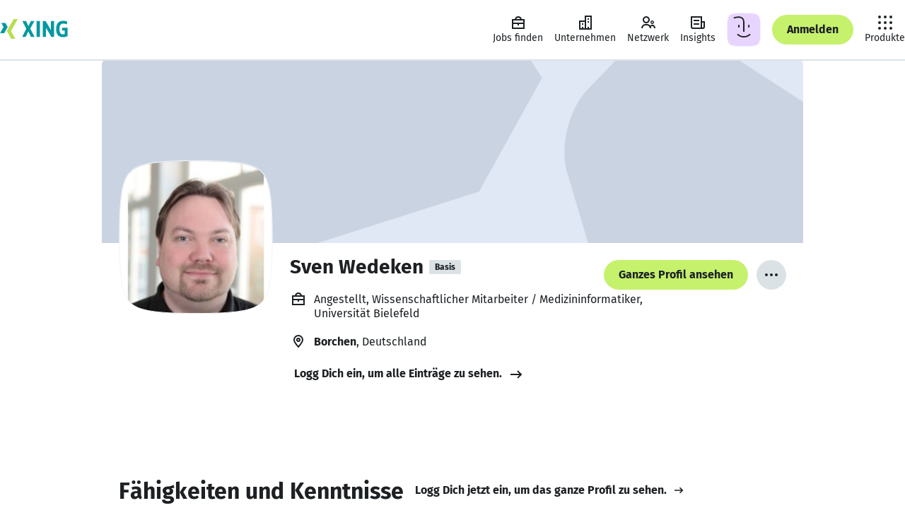

--- FILE ---
content_type: application/javascript; charset=utf-8
request_url: https://static.xingcdn.com/crate/switch-6034027b/main-47223579fbb05f8e.js
body_size: 335
content:
(()=>{var e={};e.d=(t,o)=>{for(var r in o)e.o(o,r)&&!e.o(t,r)&&Object.defineProperty(t,r,{enumerable:!0,get:o[r]})},e.o=(e,t)=>Object.prototype.hasOwnProperty.call(e,t),e.r=e=>{"undefined"!=typeof Symbol&&Symbol.toStringTag&&Object.defineProperty(e,Symbol.toStringTag,{value:"Module"}),Object.defineProperty(e,"__esModule",{value:!0})},e.p="/assets/";var t={};e.p=`${globalThis.crate.assetsBaseUrl}/`,(()=>{"use strict";e.r(t),e.d(t,{Component:()=>i});let o=globalThis.crateImports["react/jsx-runtime"],r=globalThis.crateImports["@xing-com/crate-xinglet"],a=globalThis.crateImports["@xing-com/crate-xinglet/internal"],i=()=>{let{isLoggedOut:e}=function(){let{loginState:e}=(0,a.useRuntimeConfig)();return{loginState:e,isLoggedIn:e===r.LOGGED_IN,isLoggedOut:e===r.LOGGED_OUT,isSoftLoggedIn:e===r.SOFT_LOGGED_IN}}();return e?(0,o.jsx)(r.XingletLoader,{name:"@xing-com/crate-profile-main-loader-logged-out"}):(0,o.jsx)(r.XingletLoader,{name:"@xing-com/crate-profile-main-logged-in"})}})(),(globalThis.crateImports=globalThis.crateImports||{})["@xing-com/crate-profile-switch/main"]=t})();
//# sourceMappingURL=main-47223579fbb05f8e.js.map